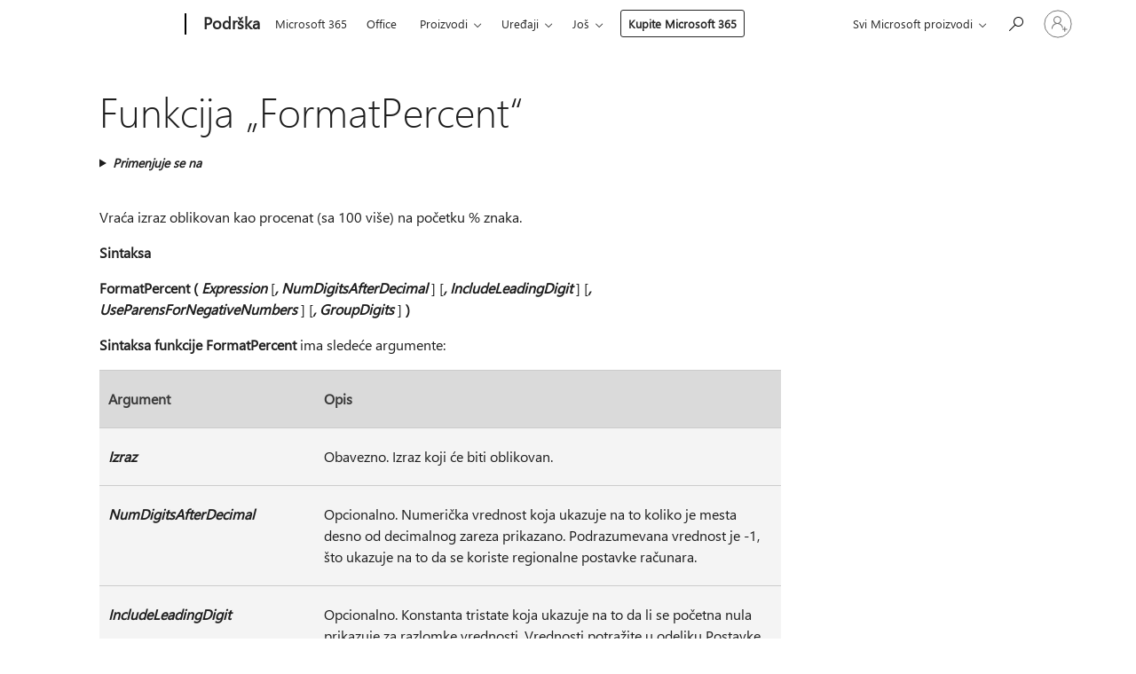

--- FILE ---
content_type: text/html; charset=utf-8
request_url: https://login.microsoftonline.com/common/oauth2/v2.0/authorize?client_id=ee272b19-4411-433f-8f28-5c13cb6fd407&redirect_uri=https%3A%2F%2Fsupport.microsoft.com%2Fsignin-oidc&response_type=code%20id_token&scope=openid%20profile%20offline_access&response_mode=form_post&nonce=639045606456167177.NzAwYWFhYTMtNjZkMy00ZTRmLWE2NjctYzU0NzljZjI0NjY0MGNhYTQzZWUtODMxOS00YjRiLTkxNGYtMDU4OGNjYjlmNmI2&prompt=none&nopa=2&state=CfDJ8MF9taR5d3RHoynoKQkxN0AKSGUlzCOAjCO0QBgJ0RNJaXuEpl0cvQ951yEkeWslwkmKmfNj24g_FGKgJxGzy7x7iOHopNKMbHV2HuDpKab14J_V5nb2OI3CXpW9BFRw0Pxt13eR8w1F98Kd8G4JL_Guq_Y9zRTPWc-51PzLF1fcfaOAwLFqKRh0E_HHAkcTUi4ZHTy0ITtE_jZUmeuhWu2b4pjQztUo6gyyqW_MVJJN0trI1hBfherTksIXsirgM3oEbZPQ0JzPbX7y7q1JJLss6nJafDlSVkkznksMfBtRIXAOIJATIA3NK5xHIDDrrzn1LKGLAz0ktPP4FhQLMVekNeJrXu6iwsadEbprKSnU&x-client-SKU=ID_NET6_0&x-client-ver=8.12.1.0&sso_reload=true
body_size: 10023
content:


<!-- Copyright (C) Microsoft Corporation. All rights reserved. -->
<!DOCTYPE html>
<html>
<head>
    <title>Redirecting</title>
    <meta http-equiv="Content-Type" content="text/html; charset=UTF-8">
    <meta http-equiv="X-UA-Compatible" content="IE=edge">
    <meta name="viewport" content="width=device-width, initial-scale=1.0, maximum-scale=2.0, user-scalable=yes">
    <meta http-equiv="Pragma" content="no-cache">
    <meta http-equiv="Expires" content="-1">
    <meta name="PageID" content="FetchSessions" />
    <meta name="SiteID" content="" />
    <meta name="ReqLC" content="1033" />
    <meta name="LocLC" content="en-US" />

    
<meta name="robots" content="none" />

<script type="text/javascript" nonce='TCBf7YwOJwPAec6tZjAz2g'>//<![CDATA[
$Config={"urlGetCredentialType":"https://login.microsoftonline.com/common/GetCredentialType?mkt=en-US","urlGoToAADError":"https://login.live.com/oauth20_authorize.srf?client_id=ee272b19-4411-433f-8f28-5c13cb6fd407\u0026scope=openid+profile+offline_access\u0026redirect_uri=https%3a%2f%2fsupport.microsoft.com%2fsignin-oidc\u0026response_type=code+id_token\u0026state=[base64]\u0026response_mode=form_post\u0026nonce=639045606456167177.NzAwYWFhYTMtNjZkMy00ZTRmLWE2NjctYzU0NzljZjI0NjY0MGNhYTQzZWUtODMxOS00YjRiLTkxNGYtMDU4OGNjYjlmNmI2\u0026prompt=none\u0026x-client-SKU=ID_NET6_0\u0026x-client-Ver=8.12.1.0\u0026uaid=8e32295d9a9a48c89cb516c4289c9cef\u0026msproxy=1\u0026issuer=mso\u0026tenant=common\u0026ui_locales=en-US\u0026epctrc=asByj9Xytl%2b%2fMOaHjCshAurdGuIwnmRpOXVsX4KSpeo%3d6%3a1%3aCANARY%3anPf5knzDCgybvhRui6xM8jx7pkOBcRIlGBa9P3ZcR1g%3d\u0026epct=[base64]\u0026jshs=0\u0026nopa=2","urlAppError":"https://support.microsoft.com/signin-oidc","oAppRedirectErrorPostParams":{"error":"interaction_required","error_description":"Session information is not sufficient for single-sign-on.","state":"[base64]"},"iMaxStackForKnockoutAsyncComponents":10000,"fShowButtons":true,"urlCdn":"https://aadcdn.msauth.net/shared/1.0/","urlDefaultFavicon":"https://aadcdn.msauth.net/shared/1.0/content/images/favicon_a_eupayfgghqiai7k9sol6lg2.ico","urlPost":"/common/login","iPawnIcon":0,"sPOST_Username":"","fEnableNumberMatching":true,"sFT":"[base64]","sFTName":"flowToken","sCtx":"[base64]","fEnableOneDSClientTelemetry":true,"dynamicTenantBranding":null,"staticTenantBranding":null,"oAppCobranding":{},"iBackgroundImage":4,"arrSessions":[],"urlMsaStaticMeControl":"https://login.live.com/Me.htm?v=3","urlReportStaticMeControlTelemetry":"https://login.microsoftonline.com/common/instrumentation/reportstaticmecontroltelemetry","fApplicationInsightsEnabled":false,"iApplicationInsightsEnabledPercentage":0,"urlSetDebugMode":"https://login.microsoftonline.com/common/debugmode","fEnableCssAnimation":true,"fDisableAnimationIfAnimationEndUnsupported":true,"fSsoFeasible":true,"fAllowGrayOutLightBox":true,"fProvideV2SsoImprovements":true,"fUseMsaSessionState":true,"fIsRemoteNGCSupported":true,"urlLogin":"https://login.microsoftonline.com/common/reprocess?ctx=[base64]","urlDssoStatus":"https://login.microsoftonline.com/common/instrumentation/dssostatus","iSessionPullType":3,"fUseSameSite":true,"iAllowedIdentities":2,"isGlobalTenant":true,"uiflavor":1001,"fShouldPlatformKeyBeSuppressed":true,"fLoadStringCustomizationPromises":true,"fUseAlternateTextForSwitchToCredPickerLink":true,"fOfflineAccountVisible":false,"fEnableUserStateFix":true,"fShowAccessPassPeek":true,"fUpdateSessionPollingLogic":true,"fEnableShowPickerCredObservable":true,"fFetchSessionsSkipDsso":true,"fIsCiamUserFlowUxNewLogicEnabled":true,"fUseNonMicrosoftDefaultBrandingForCiam":true,"sCompanyDisplayName":"Microsoft Services","fRemoveCustomCss":true,"fFixUICrashForApiRequestHandler":true,"fShowUpdatedKoreanPrivacyFooter":true,"fUsePostCssHotfix":true,"fFixUserFlowBranding":true,"fEnablePasskeyNullFix":true,"fEnableRefreshCookiesFix":true,"fEnableWebNativeBridgeInterstitialUx":true,"fEnableWindowParentingFix":true,"fEnableNativeBridgeErrors":true,"urlAcmaServerPath":"https://login.microsoftonline.com","sTenantId":"common","sMkt":"en-US","fIsDesktop":true,"fUpdateConfigInit":true,"fLogDisallowedCssProperties":true,"fDisallowExternalFonts":true,"scid":1013,"hpgact":1800,"hpgid":7,"apiCanary":"[base64]","canary":"asByj9Xytl+/MOaHjCshAurdGuIwnmRpOXVsX4KSpeo=6:1:CANARY:nPf5knzDCgybvhRui6xM8jx7pkOBcRIlGBa9P3ZcR1g=","sCanaryTokenName":"canary","fSkipRenderingNewCanaryToken":false,"fEnableNewCsrfProtection":true,"correlationId":"8e32295d-9a9a-48c8-9cb5-16c4289c9cef","sessionId":"d414dbcb-2c3a-4d90-8bf8-0ed498100b00","sRingId":"R4","locale":{"mkt":"en-US","lcid":1033},"slMaxRetry":2,"slReportFailure":true,"strings":{"desktopsso":{"authenticatingmessage":"Trying to sign you in"}},"enums":{"ClientMetricsModes":{"None":0,"SubmitOnPost":1,"SubmitOnRedirect":2,"InstrumentPlt":4}},"urls":{"instr":{"pageload":"https://login.microsoftonline.com/common/instrumentation/reportpageload","dssostatus":"https://login.microsoftonline.com/common/instrumentation/dssostatus"}},"browser":{"ltr":1,"Chrome":1,"_Mac":1,"_M131":1,"_D0":1,"Full":1,"RE_WebKit":1,"b":{"name":"Chrome","major":131,"minor":0},"os":{"name":"OSX","version":"10.15.7"},"V":"131.0"},"watson":{"url":"/common/handlers/watson","bundle":"https://aadcdn.msauth.net/ests/2.1/content/cdnbundles/watson.min_q5ptmu8aniymd4ftuqdkda2.js","sbundle":"https://aadcdn.msauth.net/ests/2.1/content/cdnbundles/watsonsupportwithjquery.3.5.min_dc940oomzau4rsu8qesnvg2.js","fbundle":"https://aadcdn.msauth.net/ests/2.1/content/cdnbundles/frameworksupport.min_oadrnc13magb009k4d20lg2.js","resetErrorPeriod":5,"maxCorsErrors":-1,"maxInjectErrors":5,"maxErrors":10,"maxTotalErrors":3,"expSrcs":["https://login.microsoftonline.com","https://aadcdn.msauth.net/","https://aadcdn.msftauth.net/",".login.microsoftonline.com"],"envErrorRedirect":true,"envErrorUrl":"/common/handlers/enverror"},"loader":{"cdnRoots":["https://aadcdn.msauth.net/","https://aadcdn.msftauth.net/"],"logByThrowing":true},"serverDetails":{"slc":"ProdSlices","dc":"NCUS","ri":"CH1XXXX","ver":{"v":[2,1,23228,7]},"rt":"2026-01-21T02:50:47","et":15},"clientEvents":{"enabled":true,"telemetryEnabled":true,"useOneDSEventApi":true,"flush":60000,"autoPost":true,"autoPostDelay":1000,"minEvents":1,"maxEvents":1,"pltDelay":500,"appInsightsConfig":{"instrumentationKey":"69adc3c768bd4dc08c19416121249fcc-66f1668a-797b-4249-95e3-6c6651768c28-7293","webAnalyticsConfiguration":{"autoCapture":{"jsError":true}}},"defaultEventName":"IDUX_ESTSClientTelemetryEvent_WebWatson","serviceID":3,"endpointUrl":""},"fApplyAsciiRegexOnInput":true,"country":"US","fBreakBrandingSigninString":true,"bsso":{"states":{"START":"start","INPROGRESS":"in-progress","END":"end","END_SSO":"end-sso","END_USERS":"end-users"},"nonce":"AwABEgEAAAADAOz_BQD0_7hV5zbentY5e0yZ4Y7JmXLxx_cakUypTnGNDXpFsfpA1FSjJu3bEoJHzN51G9PiYAYMeCgHJDDYXmQo1vrKIMwgAA","overallTimeoutMs":4000,"telemetry":{"type":"ChromeSsoTelemetry","nonce":"AwABDwEAAAADAOz_BQD0_20dyTk4J0lkYfc9EzC_D6yUgHVSB6z0381iY9JI16xuwG27Z85sOVkqmjLk3Tq6DzUxSurz7GFJtbiV96LGbhdhXsL9ezaMQ7PPz1ot69asIAA","reportStates":[]},"redirectEndStates":["end"],"cookieNames":{"aadSso":"AADSSO","winSso":"ESTSSSO","ssoTiles":"ESTSSSOTILES","ssoPulled":"SSOCOOKIEPULLED","userList":"ESTSUSERLIST"},"type":"chrome","reason":"Pull suppressed because it was already attempted and the current URL was reloaded."},"urlNoCookies":"https://login.microsoftonline.com/cookiesdisabled","fTrimChromeBssoUrl":true,"inlineMode":5,"fShowCopyDebugDetailsLink":true,"fTenantBrandingCdnAddEventHandlers":true,"fAddTryCatchForIFrameRedirects":true};
//]]></script> 
<script type="text/javascript" nonce='TCBf7YwOJwPAec6tZjAz2g'>//<![CDATA[
!function(){var e=window,r=e.$Debug=e.$Debug||{},t=e.$Config||{};if(!r.appendLog){var n=[],o=0;r.appendLog=function(e){var r=t.maxDebugLog||25,i=(new Date).toUTCString()+":"+e;n.push(o+":"+i),n.length>r&&n.shift(),o++},r.getLogs=function(){return n}}}(),function(){function e(e,r){function t(i){var a=e[i];if(i<n-1){return void(o.r[a]?t(i+1):o.when(a,function(){t(i+1)}))}r(a)}var n=e.length;t(0)}function r(e,r,i){function a(){var e=!!s.method,o=e?s.method:i[0],a=s.extraArgs||[],u=n.$WebWatson;try{
var c=t(i,!e);if(a&&a.length>0){for(var d=a.length,l=0;l<d;l++){c.push(a[l])}}o.apply(r,c)}catch(e){return void(u&&u.submitFromException&&u.submitFromException(e))}}var s=o.r&&o.r[e];return r=r||this,s&&(s.skipTimeout?a():n.setTimeout(a,0)),s}function t(e,r){return Array.prototype.slice.call(e,r?1:0)}var n=window;n.$Do||(n.$Do={"q":[],"r":[],"removeItems":[],"lock":0,"o":[]});var o=n.$Do;o.when=function(t,n){function i(e){r(e,a,s)||o.q.push({"id":e,"c":a,"a":s})}var a=0,s=[],u=1;"function"==typeof n||(a=n,
u=2);for(var c=u;c<arguments.length;c++){s.push(arguments[c])}t instanceof Array?e(t,i):i(t)},o.register=function(e,t,n){if(!o.r[e]){o.o.push(e);var i={};if(t&&(i.method=t),n&&(i.skipTimeout=n),arguments&&arguments.length>3){i.extraArgs=[];for(var a=3;a<arguments.length;a++){i.extraArgs.push(arguments[a])}}o.r[e]=i,o.lock++;try{for(var s=0;s<o.q.length;s++){var u=o.q[s];u.id==e&&r(e,u.c,u.a)&&o.removeItems.push(u)}}catch(e){throw e}finally{if(0===--o.lock){for(var c=0;c<o.removeItems.length;c++){
for(var d=o.removeItems[c],l=0;l<o.q.length;l++){if(o.q[l]===d){o.q.splice(l,1);break}}}o.removeItems=[]}}}},o.unregister=function(e){o.r[e]&&delete o.r[e]}}(),function(e,r){function t(){if(!a){if(!r.body){return void setTimeout(t)}a=!0,e.$Do.register("doc.ready",0,!0)}}function n(){if(!s){if(!r.body){return void setTimeout(n)}t(),s=!0,e.$Do.register("doc.load",0,!0),i()}}function o(e){(r.addEventListener||"load"===e.type||"complete"===r.readyState)&&t()}function i(){
r.addEventListener?(r.removeEventListener("DOMContentLoaded",o,!1),e.removeEventListener("load",n,!1)):r.attachEvent&&(r.detachEvent("onreadystatechange",o),e.detachEvent("onload",n))}var a=!1,s=!1;if("complete"===r.readyState){return void setTimeout(n)}!function(){r.addEventListener?(r.addEventListener("DOMContentLoaded",o,!1),e.addEventListener("load",n,!1)):r.attachEvent&&(r.attachEvent("onreadystatechange",o),e.attachEvent("onload",n))}()}(window,document),function(){function e(){
return f.$Config||f.ServerData||{}}function r(e,r){var t=f.$Debug;t&&t.appendLog&&(r&&(e+=" '"+(r.src||r.href||"")+"'",e+=", id:"+(r.id||""),e+=", async:"+(r.async||""),e+=", defer:"+(r.defer||"")),t.appendLog(e))}function t(){var e=f.$B;if(void 0===d){if(e){d=e.IE}else{var r=f.navigator.userAgent;d=-1!==r.indexOf("MSIE ")||-1!==r.indexOf("Trident/")}}return d}function n(){var e=f.$B;if(void 0===l){if(e){l=e.RE_Edge}else{var r=f.navigator.userAgent;l=-1!==r.indexOf("Edge")}}return l}function o(e){
var r=e.indexOf("?"),t=r>-1?r:e.length,n=e.lastIndexOf(".",t);return e.substring(n,n+v.length).toLowerCase()===v}function i(){var r=e();return(r.loader||{}).slReportFailure||r.slReportFailure||!1}function a(){return(e().loader||{}).redirectToErrorPageOnLoadFailure||!1}function s(){return(e().loader||{}).logByThrowing||!1}function u(e){if(!t()&&!n()){return!1}var r=e.src||e.href||"";if(!r){return!0}if(o(r)){var i,a,s;try{i=e.sheet,a=i&&i.cssRules,s=!1}catch(e){s=!0}if(i&&!a&&s){return!0}
if(i&&a&&0===a.length){return!0}}return!1}function c(){function t(e){g.getElementsByTagName("head")[0].appendChild(e)}function n(e,r,t,n){var u=null;return u=o(e)?i(e):"script"===n.toLowerCase()?a(e):s(e,n),r&&(u.id=r),"function"==typeof u.setAttribute&&(u.setAttribute("crossorigin","anonymous"),t&&"string"==typeof t&&u.setAttribute("integrity",t)),u}function i(e){var r=g.createElement("link");return r.rel="stylesheet",r.type="text/css",r.href=e,r}function a(e){
var r=g.createElement("script"),t=g.querySelector("script[nonce]");if(r.type="text/javascript",r.src=e,r.defer=!1,r.async=!1,t){var n=t.nonce||t.getAttribute("nonce");r.setAttribute("nonce",n)}return r}function s(e,r){var t=g.createElement(r);return t.src=e,t}function d(e,r){if(e&&e.length>0&&r){for(var t=0;t<e.length;t++){if(-1!==r.indexOf(e[t])){return!0}}}return!1}function l(r){if(e().fTenantBrandingCdnAddEventHandlers){var t=d(E,r)?E:b;if(!(t&&t.length>1)){return r}for(var n=0;n<t.length;n++){
if(-1!==r.indexOf(t[n])){var o=t[n+1<t.length?n+1:0],i=r.substring(t[n].length);return"https://"!==t[n].substring(0,"https://".length)&&(o="https://"+o,i=i.substring("https://".length)),o+i}}return r}if(!(b&&b.length>1)){return r}for(var a=0;a<b.length;a++){if(0===r.indexOf(b[a])){return b[a+1<b.length?a+1:0]+r.substring(b[a].length)}}return r}function f(e,t,n,o){if(r("[$Loader]: "+(L.failMessage||"Failed"),o),w[e].retry<y){return w[e].retry++,h(e,t,n),void c._ReportFailure(w[e].retry,w[e].srcPath)}n&&n()}
function v(e,t,n,o){if(u(o)){return f(e,t,n,o)}r("[$Loader]: "+(L.successMessage||"Loaded"),o),h(e+1,t,n);var i=w[e].onSuccess;"function"==typeof i&&i(w[e].srcPath)}function h(e,o,i){if(e<w.length){var a=w[e];if(!a||!a.srcPath){return void h(e+1,o,i)}a.retry>0&&(a.srcPath=l(a.srcPath),a.origId||(a.origId=a.id),a.id=a.origId+"_Retry_"+a.retry);var s=n(a.srcPath,a.id,a.integrity,a.tagName);s.onload=function(){v(e,o,i,s)},s.onerror=function(){f(e,o,i,s)},s.onreadystatechange=function(){
"loaded"===s.readyState?setTimeout(function(){v(e,o,i,s)},500):"complete"===s.readyState&&v(e,o,i,s)},t(s),r("[$Loader]: Loading '"+(a.srcPath||"")+"', id:"+(a.id||""))}else{o&&o()}}var p=e(),y=p.slMaxRetry||2,m=p.loader||{},b=m.cdnRoots||[],E=m.tenantBrandingCdnRoots||[],L=this,w=[];L.retryOnError=!0,L.successMessage="Loaded",L.failMessage="Error",L.Add=function(e,r,t,n,o,i){e&&w.push({"srcPath":e,"id":r,"retry":n||0,"integrity":t,"tagName":o||"script","onSuccess":i})},L.AddForReload=function(e,r){
var t=e.src||e.href||"";L.Add(t,"AddForReload",e.integrity,1,e.tagName,r)},L.AddIf=function(e,r,t){e&&L.Add(r,t)},L.Load=function(e,r){h(0,e,r)}}var d,l,f=window,g=f.document,v=".css";c.On=function(e,r,t){if(!e){throw"The target element must be provided and cannot be null."}r?c.OnError(e,t):c.OnSuccess(e,t)},c.OnSuccess=function(e,t){if(!e){throw"The target element must be provided and cannot be null."}if(u(e)){return c.OnError(e,t)}var n=e.src||e.href||"",o=i(),s=a();r("[$Loader]: Loaded",e);var d=new c
;d.failMessage="Reload Failed",d.successMessage="Reload Success",d.Load(null,function(){if(o){throw"Unexpected state. ResourceLoader.Load() failed despite initial load success. ['"+n+"']"}s&&(document.location.href="/error.aspx?err=504")})},c.OnError=function(e,t){var n=e.src||e.href||"",o=i(),s=a();if(!e){throw"The target element must be provided and cannot be null."}r("[$Loader]: Failed",e);var u=new c;u.failMessage="Reload Failed",u.successMessage="Reload Success",u.AddForReload(e,t),
u.Load(null,function(){if(o){throw"Failed to load external resource ['"+n+"']"}s&&(document.location.href="/error.aspx?err=504")}),c._ReportFailure(0,n)},c._ReportFailure=function(e,r){if(s()&&!t()){throw"[Retry "+e+"] Failed to load external resource ['"+r+"'], reloading from fallback CDN endpoint"}},f.$Loader=c}(),function(){function e(){if(!E){var e=new h.$Loader;e.AddIf(!h.jQuery,y.sbundle,"WebWatson_DemandSupport"),y.sbundle=null,delete y.sbundle,e.AddIf(!h.$Api,y.fbundle,"WebWatson_DemandFramework"),
y.fbundle=null,delete y.fbundle,e.Add(y.bundle,"WebWatson_DemandLoaded"),e.Load(r,t),E=!0}}function r(){if(h.$WebWatson){if(h.$WebWatson.isProxy){return void t()}m.when("$WebWatson.full",function(){for(;b.length>0;){var e=b.shift();e&&h.$WebWatson[e.cmdName].apply(h.$WebWatson,e.args)}})}}function t(){if(!h.$WebWatson||h.$WebWatson.isProxy){if(!L&&JSON){try{var e=new XMLHttpRequest;e.open("POST",y.url),e.setRequestHeader("Accept","application/json"),
e.setRequestHeader("Content-Type","application/json; charset=UTF-8"),e.setRequestHeader("canary",p.apiCanary),e.setRequestHeader("client-request-id",p.correlationId),e.setRequestHeader("hpgid",p.hpgid||0),e.setRequestHeader("hpgact",p.hpgact||0);for(var r=-1,t=0;t<b.length;t++){if("submit"===b[t].cmdName){r=t;break}}var o=b[r]?b[r].args||[]:[],i={"sr":y.sr,"ec":"Failed to load external resource [Core Watson files]","wec":55,"idx":1,"pn":p.pgid||"","sc":p.scid||0,"hpg":p.hpgid||0,
"msg":"Failed to load external resource [Core Watson files]","url":o[1]||"","ln":0,"ad":0,"an":!1,"cs":"","sd":p.serverDetails,"ls":null,"diag":v(y)};e.send(JSON.stringify(i))}catch(e){}L=!0}y.loadErrorUrl&&window.location.assign(y.loadErrorUrl)}n()}function n(){b=[],h.$WebWatson=null}function o(r){return function(){var t=arguments;b.push({"cmdName":r,"args":t}),e()}}function i(){var e=["foundException","resetException","submit"],r=this;r.isProxy=!0;for(var t=e.length,n=0;n<t;n++){var i=e[n];i&&(r[i]=o(i))}
}function a(e,r,t,n,o,i,a){var s=h.event;return i||(i=l(o||s,a?a+2:2)),h.$Debug&&h.$Debug.appendLog&&h.$Debug.appendLog("[WebWatson]:"+(e||"")+" in "+(r||"")+" @ "+(t||"??")),$.submit(e,r,t,n,o||s,i,a)}function s(e,r){return{"signature":e,"args":r,"toString":function(){return this.signature}}}function u(e){for(var r=[],t=e.split("\n"),n=0;n<t.length;n++){r.push(s(t[n],[]))}return r}function c(e){for(var r=[],t=e.split("\n"),n=0;n<t.length;n++){var o=s(t[n],[]);t[n+1]&&(o.signature+="@"+t[n+1],n++),r.push(o)
}return r}function d(e){if(!e){return null}try{if(e.stack){return u(e.stack)}if(e.error){if(e.error.stack){return u(e.error.stack)}}else if(window.opera&&e.message){return c(e.message)}}catch(e){}return null}function l(e,r){var t=[];try{for(var n=arguments.callee;r>0;){n=n?n.caller:n,r--}for(var o=0;n&&o<w;){var i="InvalidMethod()";try{i=n.toString()}catch(e){}var a=[],u=n.args||n.arguments;if(u){for(var c=0;c<u.length;c++){a[c]=u[c]}}t.push(s(i,a)),n=n.caller,o++}}catch(e){t.push(s(e.toString(),[]))}
var l=d(e);return l&&(t.push(s("--- Error Event Stack -----------------",[])),t=t.concat(l)),t}function f(e){if(e){try{var r=/function (.{1,})\(/,t=r.exec(e.constructor.toString());return t&&t.length>1?t[1]:""}catch(e){}}return""}function g(e){if(e){try{if("string"!=typeof e&&JSON&&JSON.stringify){var r=f(e),t=JSON.stringify(e);return t&&"{}"!==t||(e.error&&(e=e.error,r=f(e)),(t=JSON.stringify(e))&&"{}"!==t||(t=e.toString())),r+":"+t}}catch(e){}}return""+(e||"")}function v(e){var r=[];try{
if(jQuery?(r.push("jQuery v:"+jQuery().jquery),jQuery.easing?r.push("jQuery.easing:"+JSON.stringify(jQuery.easing)):r.push("jQuery.easing is not defined")):r.push("jQuery is not defined"),e&&e.expectedVersion&&r.push("Expected jQuery v:"+e.expectedVersion),m){var t,n="";for(t=0;t<m.o.length;t++){n+=m.o[t]+";"}for(r.push("$Do.o["+n+"]"),n="",t=0;t<m.q.length;t++){n+=m.q[t].id+";"}r.push("$Do.q["+n+"]")}if(h.$Debug&&h.$Debug.getLogs){var o=h.$Debug.getLogs();o&&o.length>0&&(r=r.concat(o))}if(b){
for(var i=0;i<b.length;i++){var a=b[i];if(a&&"submit"===a.cmdName){try{if(JSON&&JSON.stringify){var s=JSON.stringify(a);s&&r.push(s)}}catch(e){r.push(g(e))}}}}}catch(e){r.push(g(e))}return r}var h=window,p=h.$Config||{},y=p.watson,m=h.$Do;if(!h.$WebWatson&&y){var b=[],E=!1,L=!1,w=10,$=h.$WebWatson=new i;$.CB={},$._orgErrorHandler=h.onerror,h.onerror=a,$.errorHooked=!0,m.when("jQuery.version",function(e){y.expectedVersion=e}),m.register("$WebWatson")}}(),function(){function e(e,r){
for(var t=r.split("."),n=t.length,o=0;o<n&&null!==e&&void 0!==e;){e=e[t[o++]]}return e}function r(r){var t=null;return null===u&&(u=e(i,"Constants")),null!==u&&r&&(t=e(u,r)),null===t||void 0===t?"":t.toString()}function t(t){var n=null;return null===a&&(a=e(i,"$Config.strings")),null!==a&&t&&(n=e(a,t.toLowerCase())),null!==n&&void 0!==n||(n=r(t)),null===n||void 0===n?"":n.toString()}function n(e,r){var n=null;return e&&r&&r[e]&&(n=t("errors."+r[e])),n||(n=t("errors."+e)),n||(n=t("errors."+c)),n||(n=t(c)),n}
function o(t){var n=null;return null===s&&(s=e(i,"$Config.urls")),null!==s&&t&&(n=e(s,t.toLowerCase())),null!==n&&void 0!==n||(n=r(t)),null===n||void 0===n?"":n.toString()}var i=window,a=null,s=null,u=null,c="GENERIC_ERROR";i.GetString=t,i.GetErrorString=n,i.GetUrl=o}(),function(){var e=window,r=e.$Config||{};e.$B=r.browser||{}}(),function(){function e(e,r,t){e&&e.addEventListener?e.addEventListener(r,t):e&&e.attachEvent&&e.attachEvent("on"+r,t)}function r(r,t){e(document.getElementById(r),"click",t)}
function t(r,t){var n=document.getElementsByName(r);n&&n.length>0&&e(n[0],"click",t)}var n=window;n.AddListener=e,n.ClickEventListenerById=r,n.ClickEventListenerByName=t}();
//]]></script> 
<script type="text/javascript" nonce='TCBf7YwOJwPAec6tZjAz2g'>//<![CDATA[
!function(t,e){!function(){var n=e.getElementsByTagName("head")[0];n&&n.addEventListener&&(n.addEventListener("error",function(e){null!==e.target&&"cdn"===e.target.getAttribute("data-loader")&&t.$Loader.OnError(e.target)},!0),n.addEventListener("load",function(e){null!==e.target&&"cdn"===e.target.getAttribute("data-loader")&&t.$Loader.OnSuccess(e.target)},!0))}()}(window,document);
//]]></script>
    <script type="text/javascript" nonce='TCBf7YwOJwPAec6tZjAz2g'>
        ServerData = $Config;
    </script>

    <script data-loader="cdn" crossorigin="anonymous" src="https://aadcdn.msauth.net/shared/1.0/content/js/FetchSessions_Core_Zrgqf3NDZY6QoRSGjvZAAQ2.js" integrity='sha384-ZiCm7FNkvHCzGABuQsNqI+NbQpuukT8O8DH+5NRo+GBSrdhUPzoMJLcFvVj8ky+R' nonce='TCBf7YwOJwPAec6tZjAz2g'></script>

</head>
<body data-bind="defineGlobals: ServerData" style="display: none">
</body>
</html>